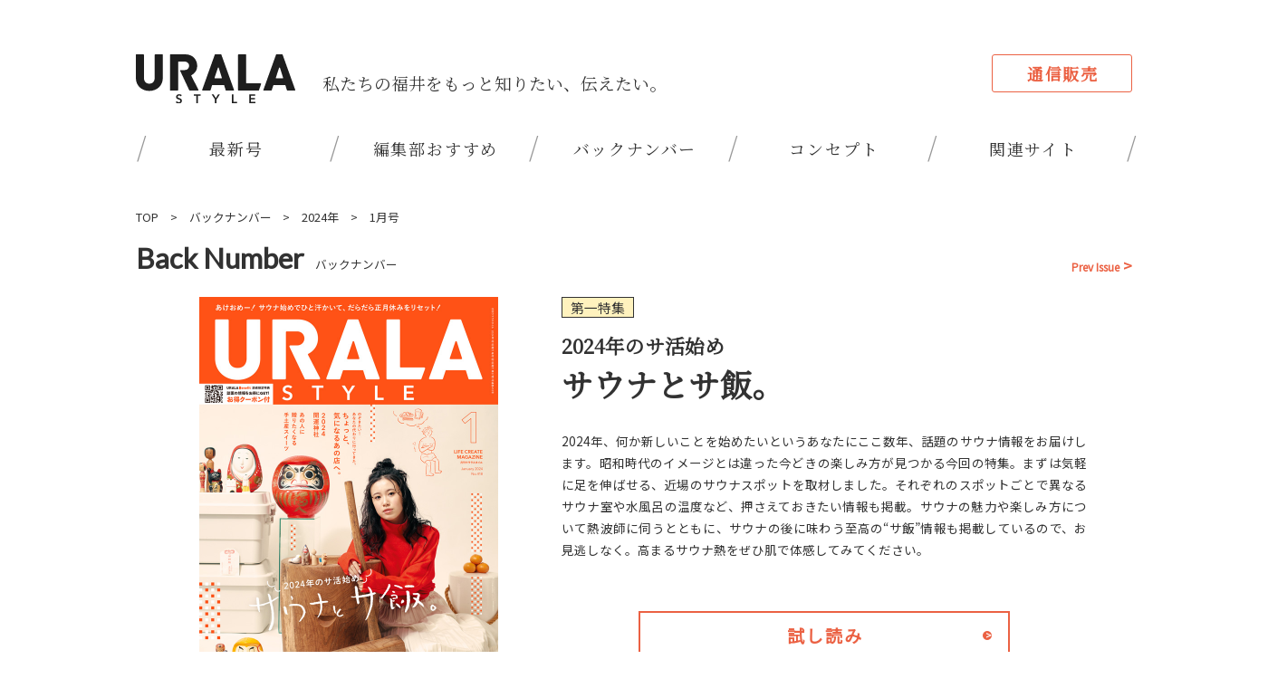

--- FILE ---
content_type: text/html; charset=UTF-8
request_url: https://urala.jp/sp2/backnumber/detail.php?y=2024&n=1
body_size: 13884
content:
<!DOCTYPE html>
<html lang="ja">
<head>
<meta charset="utf-8" />
<meta http-equiv="X-UA-Compatible" content="IE=edge" />
<meta name="format-detection" content="telephone=no" />
<meta name="viewport" content="width=device-width, initial-scale=1" />
<title>月刊ウララ スタイル 2024年1月号　｜　福井県のエリア情報誌「月刊URALA STYLE」</title>
<meta name="description" content="福井のエリア情報誌「月刊ウララ スタイル」2024年1月号" />
<meta name="keywords" content="ウララ,URALA,うらら,月刊,福井県,地域情報,福井市,あわら市,坂井市,鯖江市,越前市,勝山市,大野市,敦賀市,小浜市,永平寺町,池田町,越前町,南越前町,美浜町,若狭町.おおい町,高浜町" />
<meta name="author" content="株式会社ウララコミュニケーションズ" />
<meta name="copyright" content="URALA communications Co.,Ltd." />
<script async src="https://www.googletagmanager.com/gtag/js?id=G-5E0VLLCC5C"></script>
<script src="/library_utf/script/gtag.js" type="text/javascript"></script>
<link rel="dns-prefetch" href="//fonts.googleapis.com" />
<link rel="preconnect" href="https://fonts.gstatic.com/" crossorigin />
<link rel="stylesheet" href="/sp2/css/reset.css" />
<link rel="stylesheet" href="/sp2/css/style_pc.css?250414" />
<link rel="stylesheet" href="/sp2/css/style_sp.css?250414" />
<link rel="stylesheet" href="/sp2/css/print.css" />
<script src="/sp2/js/sp_menu.js"></script>
<link rel="canonical" href="https://urala.jp/sp2/backnumber/detail.php?y=2024&n=1" />
<link rel="icon" href="/sp2/favicon.ico" />
<!-- PWA -->
<link rel="manifest" href="/sp2/lib/manifest.json" />
<script src="/sp2/js/serviceWorkerLoader.js"></script>
<meta name="theme-color" content="#FFF" />
<meta name="apple-mobile-web-app-capable" content="yes" />
<meta name="apple-mobile-web-app-status-bar-style" content="black" />
<meta name="apple-mobile-web-app-title" content="月刊URALA" />
<link rel="apple-touch-icon" href="/sp2/image/icon-48.png" sizes="48x48" />
<link rel="apple-touch-icon" href="/sp2/image/icon-96.png" sizes="96x96" />
<link rel="apple-touch-icon" href="/sp2/image/icon-192.png" sizes="192x192" />
<!-- SNS -->
<meta property="og:site_name" content="月刊ウララ スタイル　-　福井県のエリア情報誌「月刊URALA STYLE」" />
<meta property="og:url" content="https://urala.jp/sp2/backnumber/detail.php?y=2024&n=1" />
<meta property="og:type" content="article" />
<meta property="og:title" content="月刊ウララ スタイル 2024年1月号　｜　福井県のエリア情報誌「月刊URALA STYLE」" />
<meta property="og:description" content="福井のエリア情報誌「月刊ウララ スタイル」2024年1月号" />
<meta property="og:image" content="https://urala.jp/sp2/data/2024/1/main_1.jpg" />
<meta property="fb:app_id" content="583248205791252" />
<meta name="twitter:card" content="summary_large_image" />
<meta name="twitter:site" content="@urala" />
<meta name="twitter:title" content="月刊ウララ スタイル 2024年1月号　｜　福井県のエリア情報誌「月刊URALA STYLE」" />
<meta name="twitter:description" content="福井のエリア情報誌「月刊ウララ スタイル」2024年1月号" />
<meta name="twitter:image" content="https://urala.jp/sp2/data/2024/1/main_1.jpg" />
<!-- JS -->
<link rel="stylesheet" href="/sp2/css/swiper.min.css" />
<script src="/sp2/js/swiper.min.js"></script>
<script src="/sp2/js/swiper_editors.js"></script>
</head>
<body>
	<!-- ヘッダー -->
	<div id="header">
		<h1>
			<a href="https://urala.jp"><img src="/sp2/image/common/logo.svg?221001" alt="URALA STYLE - LIFE CREATE MAGAZINE 月刊ウララ スタイル" class="logo"></a><span class="catchcopy">私たちの福井をもっと知りたい、伝えたい。</span>
		</h1>
		<div id="smartphone_menu" onClick="JavaScript:closeMenu();">
			<a href="/sp2/contact/order.php" class="subscription">通信販売</a>
			<ul class="global_menu">
				<li><a href="/sp2/">最新号</a></li><!--
				--><li><a href="/sp2/editors/">編集部おすすめ</a></li><!--
				--><li><a href="/sp2/backnumber/">バックナンバー</a></li><!--
				--><li><a href="/sp2/concept/">コンセプト</a></li><!--
				--><li><a href="/sp2/link/">関連サイト</a></li>
			</ul>
		</div>
		<a href="" id="smartphone_menu_trigger" onClick="JavaScript:openMenu(); return false;"><span></span><span></span><span></span></a>
	</div>
	<!-- コンテンツ -->
	<div id="contents" class="top">
		<div class="container">
			<div id="navigation"><a href="/sp2/">TOP</a>&gt;<a href="/sp2/backnumber/">バックナンバー</a>&gt;<a href="/sp2/backnumber/?y=2024">2024年</a>&gt;<a href="/sp2/backnumber/detail.php?y=2024&n=1">1月号</a></div>
		</div>
		<div class="container clearfix">
			<div class="heading">
				<h2>Back Number<span class="jp">バックナンバー</span></h2>
				<a href="../backnumber/detail.php?y=2023&n=12" class="link_more">Prev Issue</a><br>
			</div>
			<div class="urala_spec">
				<img src="../data/2024/1/urala.jpg" alt="月刊ウララ STYLE　2024年1月号 表紙"><br>
				月刊ウララ STYLE　2024年1月号<br>
				｜発売日｜2023年12月27日<br>
				｜定　価｜680円<br>
			</div>
			<div class="urala_detail">
				<span class="genre">第一特集</span><br>
				<span class="copy">2024年のサ活始め</span><br>
				<strong class="title">サウナとサ飯。</strong><br>
				2024年、何か新しいことを始めたいというあなたにここ数年、話題のサウナ情報をお届けします。昭和時代のイメージとは違った今どきの楽しみ方が見つかる今回の特集。まずは気軽に足を伸ばせる、近場のサウナスポットを取材しました。それぞれのスポットごとで異なるサウナ室や水風呂の温度など、押さえておきたい情報も掲載。サウナの魅力や楽しみ方について熱波師に伺うとともに、サウナの後に味わう至高の“サ飯”情報も掲載しているので、お見逃しなく。高まるサウナ熱をぜひ肌で体感してみてください。<br>
				<a href="../backnumber/browse.php?y=2024&n=1" class="link_browse">試し読み</a><!--
				--><a href="../contact/order.php?y=2024&n=1" class="link_order">購入</a><br>
			</div>
			<div class="urala_flex">
			<div class="urala_contents">
				<h5>Contents<span class="jp">目次</span></h5>
				<input class="acd-check" id="acd-check" type="checkbox">
				<label class="acd-label" for="acd-check">もっと見る</label>
				<dl>
					<dt>009</dt><dd>今月の月刊キーワード</dd>
					<dt>016</dt><dd><span class="l">Rising Sun</span><br><span class="n">パソコン教室講師　西村英子</span></dd>
					<dt>022</dt><dd><strong><span class="l">2024年のサ活始め</span><br><span class="llll">サウナとサ飯。</span></strong></dd>
					<dt>045</dt><dd><strong>のぞきたい！<br>あなたの代わりに行ってきた。<br><span class="lll">ちょっと、気になるあの店へ。</span></strong></dd>
					<dt>064</dt><dd><strong><span class="n">福井の企業に見る！</span><br><span class="ll">成長企業のメカニズム</span></strong></dd>
					<dt>061</dt><dd><strong><span class="ll">2024開運神社</span></strong></dd>
					<dt>075</dt><dd><strong><span class="ll">あの人に贈りたくなる手土産スイーツ</span></strong></dd>
					<dt>086</dt><dd><span class="l">URAトピ！</span><br><span class="n">
						ART ： 現代芸術教室「アートイズ」主宰 佐貫巧<br>
						SPORTS ： 静岡ブルーレヴズ代表 山谷拓志<br>
						COLUMN ： メトロの灯<br>
						COLUMN ： 今月の一貫<br>
						COLUMN ： まいにちがお弁当日和。<br>
						BOOK ： 今月のイチオシ本<br>
						COLUMN ： 花と暮らそう。<br>
						COLUMN ： MEKIKI<br>
						NEWS ： NEWS BUILDING<br>
						EVENT ： MONTHLY ENTERTAINMENT NEWS<br>
						ESSAY ： パルタージュ 画家が感じたParisとFukui<br>
						COLUMN ： MAGO NOTE<br>
						占い ： ステラ薫子のHOROSCOPE<br>
						COLUMN ： 斜め45度からドロップキック<br>
					</span></dd>
					<dt>102</dt><dd><span class="n">ウララ読者向けの新サービス</span><br><span class="l">「ウララベネフィット」ご利用ガイド</span></dd>
					<dt>110</dt><dd><span class="n">ウララがあなたの転職をお手伝い</span><br><span class="l">福井で転職するなら！ ララワーク</span></dd>
				</dl>			</div>
			<div class="urala_extra">
				<!--
				--><a href="https://urala.jp/gourmet/search/?md=urala&y=2024&n=1" target="gourmet"><img src="../data/2024/1/bn_gourmet.jpg" alt="URALAグルメLIBRARY - 月刊ウララ STYLE　2024年1月号に掲載の飲食店"></a>
				<div class="sub_image"><a href="/sp2/backnumber/browse.php?y=2024&n=1" target="_blank"><img src="../data/2024/1/main_1.jpg" alt="『月刊ウララ STYLE』1月号、12/27発売！ 680円　月刊ウララ STYLE　2024年1月号"></a><a href="/sp2/editors/detail.php?id=20240101" target="_blank"><img src="../data/2024/1/main_2.jpg" alt="【特集】2024年のサ活始め サウナとサ飯。　月刊ウララ STYLE　2024年1月号"></a><a href="/sp2/editors/detail.php?id=20240102" target="_blank"><img src="../data/2024/1/main_3.jpg" alt="【特集】あなたの代わりに行ってきた。 ちょっと、気になるあの店へ。　月刊ウララ STYLE　2024年1月号"></a><a href="/sp2/editors/detail.php?id=20240104" target="_blank"><img src="../data/2024/1/main_4.jpg" alt="【定番】URALA STYLE MONTHLY TOPICS「ＵＲＡトピ！」　月刊ウララ STYLE　2024年1月号"></a></div>
			</div>
			</div>
		</div>
		<div class="editors_choice"><div class="container">
			<div class="heading">
				<h3>Editor's Choice<span class="jp">編集部おすすめ</span></h3>
				<a href="/sp2/editors/" class="link_more">View More</a>
			</div>
			<div id="editors_list" class="swiper-container">
				<ul class="swiper-wrapper clearfix">
					<li>該当する記事はありません。</li>
				</ul>
			</div>
			<div class="swiper-button-prev"></div>
			<div class="swiper-button-next"></div>
		</div></div>
	</div>
	<!-- フッター -->
	<div id="footer">
		<div id="global_link">
			<h4>関連サイト</h4><!--
			--><a href="https://urala.today" target="hibi" class="x2width"><img src="/sp2/image/banner/hibi.png" alt="福井の旬なニュースを毎日配信！『日々URALA』"></a><!--
			--><a href="https://urala.jp/gourmet/" target="gourmet"><img src="/sp2/image/banner/gourmet.jpg" alt="ウララ掲載の飲食店検索『ふくいグルメLIBRARY』"></a><!--
			--><a href="https://urala.jp/kirei/" target="kirei"><img src="/sp2/image/banner/kirei.png" alt="福井のサロンおススメの美容メニューを紹介『ふくい 美ゴコロSTYLE』"></a><!--
			--><a href="https://lalawork.jp" target="lalawork"><img src="/sp2/image/banner/lalawork.png" alt="スキルを活かす、福井の求人総合サービス『LalaWork』"></a><!--
		--></div>
		<div id="global_sitemap">
			<ul><!--
				--><li><h5>月刊URALA STYLE</h5></li><!--
				--><li><a href="/sp2/">最新号紹介</a></li><!--
				--><li><a href="/sp2/backnumber/">バックナンバー</a>　<a href="/sp2/search.php">検索</a></li><!--
				--><li><a href="/sp2/contact/order.php">通信販売</a><!--
				--><li><a href="/sp2/contact/model.php">モデル募集</a></li><!--
				--><li><a href="https://urala-benefit.jp" target="benefit">特典クーポン</a></li><!--
			--></ul>
			<ul><!--
				--><li><h5>関連サイト</h5></li><!--
				--><li><a style="pointer-events:none;">　</a></li><!--
				--><li><a href="https://urala.today" target="hibi">日々URALA</a></li><!--
				--><li><a href="https://urala.jp/gourmet/" target="gourmet">ふくいグルメLIBRARY</a></li><!--
				--><li><a href="https://www.fukuinoie.com" target="house">ふくいの家</a></li><!--
				--><li><a href="https://beauty.urala.jp" target="kirei">美ゴコロなび</a></li><!--
				--><li><a href="https://lalawork.jp" target="lalawork">福井の求人 LalaWork</a></li><!--
				--><li><a href="https://lalawork.jp/column/fun2025/" target="fun">就活応援 fun!</a></li><!--
				--><li><a href="https://urala.jp/gourmet/special/2507/" target="ekimae">福井駅周辺グルメガイド</a></li><!--
				--><li><a style="pointer-events:none;">　</a></li><!--
			--></ul>
			<ul><!--
				--><li><h5>INFORMATION</h5></li><!--
				--><li><a href="/sp2/info/company.php">発行会社</a></li><!--
				--><li><a href="/sp2/info/terms.php">利用規約</a></li><!--
				--><li><a href="https://urala-design.jp/privacy/" target="urala-design">プライバシーポリシー</a></li><!--
				--><li><a href="/sp2/contact/">お問い合わせ</a></li><!--
				--><li><a href="/sp2/contact/mediasheet.pdf" target="pdf">媒体資料 [PDF]</a></li><!--
			--></ul>
		</div>
		<div id="global_sns">
			<a href="https://twitter.com/URALA" target="twitter"><img src="/sp2/image/common/link_twitter.png" alt="月刊ウララ Twitter"></a><!--
			--><a href="https://www.instagram.com/urala_fukui/" target="instagram"><img src="/sp2/image/common/link_instagram.png" alt="月刊URALA／日々URALA Instagram"></a><!--
			--><a href="https://www.facebook.com/urala.fukui" target="facebook"><img src="/sp2/image/common/link_facebook.png" alt="(株)ウララコミュニケーションズ Facebookページ"></a>
		</div>
		<div id="global_copyright">
			Copyright © 2026 <a href="https://www.urala.co.jp" target="uralacom">URALA communications Co.,Ltd.</a> All rights reserved.<br>
		</div>
	</div>

<script src="/library_utf/script/ga.js"></script>
<script src="/library_utf/script/enrich.js"></script>
</body>
</html>


--- FILE ---
content_type: text/css
request_url: https://urala.jp/sp2/css/style_pc.css?250414
body_size: 43739
content:
@charset "utf-8";
@import url('https://fonts.googleapis.com/css?family=Lato|Noto+Sans+JP|Noto+Serif+JP&display=swap');

/* PC �T�C�g��b ==================================================================================================== */

html{ 
	font-size: 1px;	/* for using REM units */
}
body {
	min-width: 1400px;
	font-family: "Noto Sans JP", sans-serif;
	font-size: 15rem;
	color: #323232;
}
#header {
	width: 1100px;
	padding: 60px 150px 0 150px;
	margin: 0 auto;
	background: #FFF;
	position: relative;
}
#contents {
	width: 100%;
	padding: 0;
	margin: 0 auto;
	background: #FFF;
	position: relative;
}
#footer {
	width: 1100px;
	padding: 50px 150px;
	margin: 0 auto;
	background: #FFF;
	position: relative;
}
.container {
	width: 1100px;
	padding: 0 150px;
	margin: 0 auto;
	position: relative;
}


/* ���ʂ����炢 */

a {
	text-decoration: none;
}
a:hover,
a:active {
	transition: 0.33s;
	opacity: 0.66;
}

b {
	font-weight: bold;
}

div#navigation {
	font-size: 0.85em;
	line-height: 1.5em;
	margin-bottom: 0.6em;
}
div#navigation a {
	color: #323232;
	margin: 0 1em;
}
div#navigation a:first-child {
	margin-left: 0;
}
div#navigation a:hover {
	text-decoration: underline;
}

div#error {
	width: 100%;
	text-align: center;
	padding: 2.5em 0 5.5em 0;
}

div.heading {
	display: block;
	width: 100%;
	margin: 1.4em 0 1.8em 0;
	position: relative;
	clear: both;
}
h2,
h3 {
	font-family: 'Lato', sans-serif;
	font-size: 2.1em;
	font-weight: bold;
	display: inline-block;
}
h2 span.jp,
h3 span.jp {
	font-family: "Noto Sans JP", sans-serif;
	font-size: 0.4em;
	margin-left: 1em;
}
h3 {
	font-size: 2em;
}
a.link_more {
	color: #EB6143;
	font-size: 0.8em;
	font-weight: bold;
	position: absolute;
	right:0;
	bottom:0;
	padding-right: 1.2em;
}
a.link_more::after {
	content: '>';
	font-size: 1.4em;
	line-height: 0.5em;
	position: absolute;
	right: 0;
}
a.telephone {
	pointer-events: none;
}
br.no-pc {
	display: none;
}
br.no-sp {
	display: inline;
}


/* �J���[ */
.orange { color: #EB6143; }
.lightglay { color: #C8C8C8; }
.glay { color: #646464; }
.black { color: #323232; }
.jet { color: #000000; }
/* �t�H���g */
.small { font-size: 0.8em; }
.big { font-size: 1.25em; }
.serif { font-family: 'Noto Serif JP', serif; }
.sans-serif { font-family: "Noto Sans JP", sans-serif; }
.alphabet { font-family: 'Lato', sans-serif; }



/* ���ʃw�b�_�[�E�t�b�^�[ ==================================================================================================== */


/* �w�b�_�[ */

#header {
	font-family: 'Noto Serif JP', serif;
}
#header h1 {
	font-size: 1.25em;
	width: 80%;
	float: left;
}
#header h1 a:hover {
	opacity: 1.0;
}
#header h1 img.logo {
	width: 176px;
	height: auto;
	vertical-align: baseline;
}
#header h1 span.catchcopy {
	position: relative;
	left: 30px;
	bottom: 14px;
}

#header a.subscription {
	color: #EB6143;
	background: #FFF;
	font-size: 1.2em;
	font-weight: bold;
	letter-spacing: 0.1em;
	text-indent: 0.1em;
	padding: 0.6em 2em;
	border: solid 1px #EB6143;
	border-radius: 3px;
	float: right;
}

#header ul.global_menu {
	clear: both;
	padding: 34px 0 50px 0;
	text-align:center;
}
#header ul.global_menu li {
	display: inline-block;
	width: 18%;
	margin: 0 1%;
	position: relative;
}
#header ul.global_menu li::after,
#header ul.global_menu li:first-child::before {
	content: '/';
	font-size: 2em;
	position: absolute;
	top: -0.1em;
	opacity: 0.5;
}
#header ul.global_menu li::after {
	right: -16px;
}
#header ul.global_menu li:first-child::before {
	left: -10px;
}
#header ul.global_menu li a {
	display: inline-block;
	font-size: 1.2em;
	line-height: 30px;
	letter-spacing: 0.1em;
	text-indent: 0.1em;
	color: #323232;
	width: 100%;
	text-align: center;
	white-space: nowrap;
	overflow: hidden;
	/* background: rgba(0,0,0,0.2); */
}

#header #smartphone_menu_trigger {
	display: none;
}


/* �t�b�^�[ */

#footer div#global_link {
	border-top: solid 1px #C8C8C8;
	border-bottom: solid 1px #C8C8C8;
	text-align: center;
	padding: 48px 0;
	margin-top: 10px;
	position: relative;
}
#footer div#global_link h4 {
	display: inline-block;
	font-size: 1.2em;
	background: #FFF;
	padding-right: 1.6em;
	position: absolute;
	top: -10px;
	left: 0;
}
#footer div#global_link a {
	display: inline-block;
	border: solid 1px #C8C8C8;
	margin: 10px 20px;
	margin-left: 0;
}
#footer div#global_link a:nth-child(3n+1),
#footer div#global_link a:last-child {
	margin-right: 0;
}

#footer div#global_sitemap {
	margin: 50px 0;
	float: left;
	width: 90%;
}
#footer div#global_sitemap ul {
	display: inline-block;
	width: 208px;
	margin-left: 18px;
}
#footer div#global_sitemap ul:nth-child(2) {
	width: 416px;
}
#footer div#global_sitemap ul li {
	display: inline-block;
	width: 208px;
}
#footer div#global_sitemap ul li h5 {
	font-family: 'Lato', sans-serif;
	font-weight: bold;
	font-size: 0.9em;
	line-height: 1.8em;
	position: relative;
}
#footer div#global_sitemap ul li h5::before {
	content: '>';
	color: #EB6143;
	font-size: 1.8em;
	position: absolute;
	left: -0.8em;
}
#footer div#global_sitemap ul li a {
	/* display: block; */
	color: #323232;
	font-size: 0.8em;
	line-height: 2.1em;
}
#footer div#global_sitemap ul li a:hover {
	text-decoration: underline;
}

#footer div#global_sns {
	margin: 50px 0;
	text-align: right;
	float: right;
	width: 10%;
}
#footer div#global_sns a {
	display: inline-block;
	margin: 4px 6px;
}
#footer div#global_sns a img {
	height: 20px;
	width: auto;
}

#footer div#global_copyright {
	clear: both;
	margin: 1em 0;
	text-align: right;
	font-size: 0.7em;
}
#footer div#global_copyright a {
	color: #323232;
}
#footer div#global_copyright a:hover {
	text-decoration: underline;
}



/* �g�b�v�y�[�W�A�o�b�N�i���o�[ �ڍ׃y�[�W==================================================================================================== */


/* ���C���C���[�W */

div.top img.main {
	width: 1100px;
	height: 450px;
}


/* Latest Issue �ŐV�� */
/* ���o�b�N�i���o�[�ڍ׃y�[�W�ɂ��e���idiv.top,div_backnumber�͂��Ȃ��j */

div.urala_spec,
div.urala_extra{
	float: left;
	width :330px;
	margin-left: 70px;
	margin-right: 70px;
	padding-bottom: 50px;
	position: relative;
}
div.urala_detail,
div.urala_contents {
	float: right;
	width: 580px;
	margin-right: 50px;
	padding-bottom: 50px;
	position: relative;
}
div.urala_contents {
	clear: both;
}
/* flex */
div.urala_flex {
	display: flex;
	flex-direction: row-reverse;
	clear: both;
}

div.urala_spec {
	font-size: 0.9em;
	line-height: 1.9em;
}
div.urala_spec img {
	width: 330px;
	height: 440px;
	margin-bottom: 1.5em;
}

div.urala_detail {
	font-size: 0.9em;
	line-height: 1.8em;
	text-align: justify;
	text-justify: inter-ideograph;
}
div.urala_detail span.genre {
	display: inline-block;
	font-size: 1.1em;
	padding: 0.25em 0.6em;
	background: #FFF2BE;
	border: solid 1px #323232;
	margin-bottom: 1em;
}
div.urala_detail span.copy {
	font-family: 'Noto Serif JP', serif;
	font-weight: bold;
	font-size: 1.6em;
	line-height: 1.5em;
}
div.urala_detail strong.title {
	font-family: 'Noto Serif JP', serif;
	font-weight: bold;
	font-size: 2.6em;
	line-height: 1.5em;
	display: inline-block;
	margin-bottom: 0.7em;
}
div.urala_detail a.link_browse,
div.urala_detail a.link_order {
	display: block;
	width: 70%;
	line-height: 50px;
	border: solid 2px #EB6143;
	text-align: center;
	font-weight: bold;
	font-size: 1.4em;
	margin: 14px auto 0 auto;
	position: relative;
}
div.urala_detail a.link_browse {
	background: #FFF;
	color: #EB6143;
	letter-spacing: 0.1em;
	text-indent: 0.1em;
	margin-top: 3em;
}
div.urala_detail a.link_order {
	background: #EB6143;
	color: #FFF;
	letter-spacing: 1.2em;
	text-indent: 1.2em;
}
div.urala_detail a.link_browse::before,
div.urala_detail a.link_order::before {
	content: ">";
	font-size: 10px;
	line-height: 10px;
	color: #000;
	display: block;
	width: 10px;
	height: 10px;
	border-radius: 100%;
	background: #000;
	position: absolute;
	right: 18px;
	top: 20px;
	text-indent: 2px;
	letter-spacing: 0;
}
div.urala_detail a.link_browse::before {
	color: #FFF;
	background: #EB6143;
}
div.urala_detail a.link_order::before {
	color: #EB6143;
	background: #FFF;
}

div.urala_contents {
	border-top: solid 1px #C8C8C8;
}
div.urala_contents h5 {
	font-family: 'Lato', sans-serif;
	font-size: 1.1em;
	font-weight: bold;
	background: #FFF;
	position: absolute;
	top: -10px;
	padding-right: 2em;
}
div.urala_contents h5 span.jp {
	font-family: "Noto Sans JP", sans-serif;
	font-size: 0.7em;
	margin-left: 0.7em;
}
div.urala_contents input.acd-check,
div.urala_contents label.acd-label {
	display: none;
}
div.urala_contents dl {
	margin-top: 2em;
}
div.urala_contents dt {
	font-family: "Noto Sans JP", sans-serif;
	font-size: 0.8em;
	line-height: 2.4em;
	float: left;
	width: 44px;
	clear: both;
}
div.urala_contents dd {
	font-family: 'Noto Serif JP', serif;
	font-weight: bold;
	line-height: 1.5em;
	margin-left: 44px;
	margin-bottom: 0.55em;
}
div.urala_contents dd span.l {
	font-weight: bold;
	font-size: 1.3em;
	line-height: 1.5em;
}
div.urala_contents dd span.ll {
	font-weight: bold;
	font-size: 1.8em;
	line-height: 1.45em;
}
div.urala_contents dd span.lll {
	font-weight: bold;
	font-size: 2.3em;
	line-height: 1.4em;
}
div.urala_contents dd span.llll {
	font-weight: bold;
	font-size: 2.8em;
	line-height: 1.35em;
}
div.urala_contents dd span.n {
	font-weight: normal;
	line-height: inherit;
}
div.urala_contents dd strong {
	font-weight: inherit;
	line-height: inherit;
	display: inline-block;
	margin: 0.2em 0;
}

div.urala_extra {
	min-height: 700px;
}
div.urala_extra a {
	display: inline-block;
	margin-bottom: 2.6em;
}
div.urala_extra div.next_issue {
	width: 88%;
	padding: 6%;
	padding-top: 2%;
	border: solid 1px #C8C8C8;
	position: absolute;
	bottom: 0;
	left: 0;
	font-size: 0.8em;
	line-height: 1.5em;
	bottom: 60px;		/* flex */
}
div.urala_extra div.next_issue h5 {
	font-family: 'Lato', sans-serif;
	font-size: 1.4em;
	font-weight: bold;
	background: #FFF;
	position: absolute;
	top: -10px;
	padding-right: 0.8em;
	padding-bottom: 0.6em;
	padding-left: 2%;
	margin-left: -8%;
}
div.urala_extra div.next_issue h5 span.jp {
	font-family: "Noto Sans JP", sans-serif;
	font-size: 0.7em;
	margin-left: 0.7em;
}
div.urala_extra div.next_issue span.genre {
	display: inline-block;
	min-width: 54px;
	padding: 4px 6px;
	font-size: 1em;
	color: #FFF;
	background: #323232;
	text-align: center;
	margin-top: 1.4em;
	margin-bottom: 0.6em;
}
div.urala_extra div.next_issue span.copy {
	font-size: 16px;
	font-weight: bold;
	line-height: 1.5em;
}
div.urala_extra div.next_issue span.title {
	font-size: 26px;
	font-weight: bold;
	line-height: 1.3em;
}
div.urala_extra div.next_issue span.note {
	font-size: 0.8em;
}
/* ���C���摜 �T�u�\�� */
div.urala_extra div.sub_image {
	width: 264px;
	position: absolute;
	bottom: 0;
	left: 0;
	text-align: right;
	bottom: 60px;		/* flex */
}
div.urala_extra div.sub_image a {
	width: 80%;
	margin-bottom: 1em;
	position: relative;
}
div.urala_extra div.sub_image a:last-child {
	margin-bottom: 0;
}
div.urala_extra div.sub_image a img {
	width: 100%;
	opacity: 0.9;
	/* order-radius: 0.5em 0 0 0.5em; */
}
div.urala_extra div.sub_image a:before,
div.urala_extra div.sub_image a:after {
	content: "";
	display: block;
	height: 0;
	position: absolute;
	left: 0;
	top: 0;
	border-bottom: solid 1em #FFFCF3;
	border-left: solid 1em transparent;
	box-shadow: 0.1em 0.1em 0.1em rgba(0,0,0,0.1);
	z-index: 1;
}
div.urala_extra div.sub_image a:before {
	top: -1px;
	left: -1px;
	border-bottom: solid 1.1em #C8C8C8;
	border-left: solid 1.1em #FFF;
	box-shadow: none;
}


/* Editor's Choice �ҏW���������� */
/* ���o�b�N�i���o�[�y�[�W�i�ڍׁE�����ǂ݁E�J�o�[�X�g�[���[�j�ɂ��e�� */

div.editors_choice {
	background: #FFFCF3;
	padding: 60px 0;
	padding-top: 40px;
}
div#editors_list ul {
	width: 1100px;
	margin-top: 10px;
	/* overflow: hidden; *//* for Swiper */
	clear: both;
}
div#editors_list ul li {
	float: left;
	width: 262px;
	margin-right: 17px;
	text-align: justify;
	text-justify: inter-ideograph;
}
div#editors_list ul li:nth-child(4n) {
	/* margin-right: 0; *//* for Swiper */
}
div#editors_list ul li a {
	display: block;
	background: #FFF;
	border: solid 1px #C8C8C8;
	position: relative;
}
div#editors_list ul li img {
	width: 260px;
	height: 180px;
}
div#editors_list ul li div {
	padding: 1em;
	font-size: 0.9em;
	color: #323232;
	line-height: 1.5em;
	display: -webkit-box;
	-webkit-line-clamp: 3.0;
	-webkit-box-orient: vertical;
	overflow: hidden;
}
div#editors_list ul li span.category {
	display: inline-block;
	width: 66px;
	padding: 0.4em 0;
	font-size: 0.8em;
	text-align: center;
	white-space: nowrap;
	overflow: hidden;
	background: #C8C8C8;
	margin-bottom: 0.5em;
	vertical-align: top;
}
div#editors_list ul li span.date {
	font-size: 0.8em;
	margin-left: 1em;
}
div#editors_list ul li span.copy {
	position: absolute;
	top: 140px;
	left: 0;
	width: 100%;
	text-align: center;
	line-height: 1.5em;
	font-weight: bold;
	font-size: 1.2em;
	text-shadow: 0 0 0.2em #FFF, 0 0 1em #FFF;
	color: #000;
	opacity: 0;
}
div#editors_list ul li:hover span.copy {
	top: 80px;
	opacity: 1;
	transition: 0.3s;
}


/* ���m�点 */

div.top div.news {
	float: left;
	width: 610px;
	/* max-height: 410px; overflow: auto; */
	margin: 60px 0;
	border-top: solid 1px #C8C8C8;
	border-bottom: solid 1px #C8C8C8;
	padding: 40px 0 40px 50px;
	position: relative;
}
div.top div.news h4 {
	display: inline-block;
	font-size: 1.2em;
	background: #FFF;
	padding-right: 1.6em;
	position: absolute;
	top: -10px;
	left: 0;
	z-index: 10;
}
div.top div.news a.link_more {
	top: -0.5em;
	background: #FFF;
	padding-left: 1em;
	height: 1em;
}
div.top div.news a.link_more:hover {
	opacity: 1;
}
div.top div.news ul {
	max-height: 25em;
	/* max-height: 35em; */
	overflow: auto;
}
div.top div.news ul li {
	border-bottom: dashed 1px #C8C8C8;
	padding-left: 3em;
	padding-bottom: 16px;
	margin-bottom: 16px;
	font-size: 0.8em;
	line-height: 1.5em;
	text-align: justify;
	text-justify: inter-ideograph;
	position: relative;
}
div.top div.news ul li:last-child {
	border-bottom: none;
	padding-bottom: 0;
	margin-bottom: 0;
}
div.top div.news ul li::before {
	content: "";
	display: block;
	width: 10px;
	height: 10px;
	border-radius: 100%;
	background: #323232;
	position: absolute;
	top: 0.7em;
	left: 0.2em;
}
div.top div.news ul li strong.title {
	font-weight: bold;
	font-size: 1.5em;
	line-height: 1.5em;
	margin-bottom: 0.2em;
	display: inline-block;
}
div.top div.news ul li span.date {
	font-size: 0.9em;
	display: inline-block;
	margin-left: 1em;
	margin-bottom: 1.5em;
}

div.top div.sns {
	float: right;
	width: 400px;
	margin: 60px 0;
	text-align: right;
}
div.top div.sns div.twitter {
	border: solid 1px #DDD;
	border-radius: 6px;
	box-sizing: border-box;
	padding: 3px;
	padding-top: 1px;
}
div.top div.sns > a {
	display: inline-block;
	margin-top: 1.2em;
	margin-left: 0.8em;
	color: #323232;
	border: solid 1px #DDD;
	border-radius: 6px;
	box-sizing: border-box;
	font-size: 0.8em;
	padding: 0.4em 0;
	text-align: center;
	width: 48%;
	margin-right: 4%;
	margin-left: 0;
	color: #3B579D;	/* Facebook (old) */
	color: #1877F2;	/* Facebook */
	transition: 0;
}
div.top div.sns > a:last-child {
	margin-right: 0;
	color: #CF2E92;	/* Instagram */
}
div.top div.sns > a img {
	height: 20px;
	width: auto;
	margin-right:0.5em;
}
div.top div.sns > a:hover {
	background: rgba(24,119,242,0.1);
	opacity: 1;
}
div.top div.sns > a:last-child:hover {
	background: rgba(207,46,146,0.1);
	opacity: 1;
}



/* Back Number �ߋ��̍� */

div.top div.back_number {
	background: #F5F5F5;
	padding: 60px 0;
	padding-top: 40px;
}
div.top div.back_number ul {
	width: 100%;
	margin-top: 20px;
	overflow: hidden;
	clear: both;
}
div.top div.back_number ul li {
	float: left;
	width: 188px;
	margin-right: 40px;
}
div.top div.back_number ul li:last-child {
	margin-right: 0;
}
div.top div.back_number ul li a {
	display: block;
}
div.top div.back_number ul li a div {
	color: #323232;
	font-size: 0.9em;
	line-height: 1.8em;
}
div.top div.back_number ul li img {
	width: 188px;
	heigh: 251px;
}
div.top div.back_number ul li span.title {
	font-size: 1.25em;
	font-weight: bold;
	line-height: 1.6em;
	display: inline-block;
	margin: 2em 0 0.8em 0;
	position: relative;
}
div.top div.back_number ul li span.title::before {
	content: ">";
	display: block;
	width: 12px;
	height: 12px;
	border-radius: 100%;
	background: #EB6143;
	color: #FFF;
	font-size: 11px;
	line-height: 12px;
	text-align: center;
	text-indent: 2px;
	position: absolute;
	top: -2em;
	left: 88px;
}
div.top div.back_number ul li span.info {
	font-size: 0.9em;
	line-height: 1.8em;
	display: inline-block;
	margin-top: 1em;
}


/* PC�Ń��C�A�E�g�`�F�b�N �������� */
/*
body {
	background: url('../image/sample/top.png') top center no-repeat;
}
#header, #contents, #footer {
	opacity: 0.6;
}
#contents {
	height:3764px; background:#888;
}
*/
/* border:solid 1px #000; box-sizing:border-box; */
/* PC�Ń��C�A�E�g�`�F�b�N �����܂� */



/* �o�b�N�i���o�[ �ꗗ�y�[�W ==================================================================================================== */

div.backnumber div.index,
div.editors div.index,
div.news div.index {
/*
	padding: 60px 0;
	padding-top: 40px;
*/
}
div.backnumber div.index div.year,
div.editors div.index div.year,
div.news div.index div.year {
	margin-bottom: 2.5em;
	position: relative;
}
div.backnumber div.index div.year span,
div.editors div.index div.year span,
div.news div.index div.year span {
	color: #323232;
	font-family: 'Lato', sans-serif;
	font-size: 2.5em;
	font-weight: bold;
	display: inline-block;
	padding-right: 0.8em;
	background: #FFF;
	position: relative;
	z-index: 2;
}
div.backnumber div.index div.year::before,
div.editors div.index div.year::before,
div.news div.index div.year::before {
	content: "";
	display: block;
	width:100%;
	border-bottom: solid 1px #C6C6C6;
	position: absolute;
	bottom: 1px;
	left: 0;
	z-index: 1;
}
div.backnumber div.index ul {
	width: 100%;
	display: flex;
	flex-wrap: wrap;
}
div.backnumber div.index ul li {
	vertical-align: top;
	width: 188px;
	margin-right: 40px;
	margin-bottom: 4em;
}
div.backnumber div.index ul li:nth-child(5n) {
	margin-right: 0;
}
div.backnumber div.index ul li a {
	display: block;
}
div.backnumber div.index ul li a div {
	color: #323232;
	font-size: 0.9em;
	line-height: 1.8em;
}
div.backnumber div.index ul li img {
	width: 188px;
	height: 251px;
	margin-top: -1em;	/* li��a�̊Ԃ̌����s���̏�]�������� */
}
div.backnumber div.index ul li strong.title {
	font-family: 'Noto Serif JP', serif;
	font-size: 1.25em;
	font-weight: bold;
	line-height: 1.6em;
	display: inline-block;
	margin: 2em 0 0.8em 0;
	position: relative;
}
div.backnumber div.index ul li span.title::before {
	content: ">";
	display: block;
	width: 12px;
	height: 12px;
	border-radius: 100%;
	background: #EB6143;
	color: #FFF;
	font-size: 11px;
	line-height: 12px;
	text-align: center;
	text-indent: 2px;
	position: absolute;
	top: -2em;
	left: 88px;
}
div.backnumber div.index ul li span.info {
	font-size: 0.9em;
	line-height: 1.8em;
	display: inline-block;
	margin-top: 1em;
}
div.backnumber div.index ul li.blank {
	padding-bottom: 251px;
}
div.backnumber div.index ul li.next {
	/* margin-right: 40px; */ 	/* 5�Ԗڎ��J���邽�� */
}
div.backnumber div.index ul li.next a,
div.backnumber div.index ul li.search a,
div.backnumber div.index ul li.prev a {
	display: block;
	color: #323232;
	font-family: 'Lato', sans-serif;
	font-size: 1.8em;
	font-weight: bold;
	text-align: center;
	width: 188px;
	line-height: 188px;
	padding-bottom: 63px;
	margin-bottom: 8em;
	margin-bottom: 1em;
	background-image: linear-gradient( -45deg, #FFF 24%, #C8C8C8 24%, #C8C8C8 26%, #FFF 26%, #FFF 74%, #C8C8C8 74%, #C8C8C8 76%, #FFF 76% );
	background-size: 10px 10px;
	position: relative;
}
div.backnumber div.index ul li.search a {
	font-size: 2.4em;
	line-height: 235px;
	padding-bottom: 16px;
}
div.backnumber div.index ul li.search {
}
div.backnumber div.index ul li.next a::before,
div.backnumber div.index ul li.prev a::before {
	content: "";
	display: block;
	width: 40%;
	border-bottom: solid 1px #646464;
	position: absolute;
	top: 60%;
	left: 30%;
}
div.backnumber div.index ul li.next a::after,
div.backnumber div.index ul li.prev a::after {
	content: "";
	display: block;
	width: 15%;
	border-bottom: solid 1px #646464;
	position: absolute;
	top: 56%;
}
div.backnumber div.index ul li.next a::after {
	-webkit-transform: rotate(-45deg);
	transform: rotate(-45deg);
	left: 28%;
}
div.backnumber div.index ul li.prev a::after {
	-webkit-transform: rotate(45deg);
	transform: rotate(45deg);
	left: 58%;
}



/* �o�b�N�i���o�[ �����ǂ݃y�[�W ==================================================================================================== */

div.backnumber div.browse {
	padding: 0;
}
div.backnumber div.browse div.picture_h,
div.backnumber div.browse div.picture_v {
	width: 962px;
	margin: 0 auto;
	text-align: center;
	margin-bottom: 2.5em;
}
div.backnumber div.browse div.picture_h a,
div.backnumber div.browse div.picture_v a {
	pointer-events: none;
}
div.backnumber div.browse div.picture_h img {
	width: 100%;
	height: auto;
	max-width: 960px;
	border: solid 1px #C8C8C8;
	/* box-sizing: border-box; *//* ,max962px */
}
div.backnumber div.browse div.picture_v img {
	width: auto;
	height: 100%;
	max-height: 960px;
	border: solid 1px #C8C8C8;
	/* box-sizing: border-box; *//* max962px */
}
div.backnumber div.browse div.text {
	width: 720px;
	margin: 0 auto;
	line-height: 2em;
	margin-top: 3.5em;
	margin-bottom: 5.5em;
	text-align: justify;
	text-justify: inter-ideograph;
}
div.backnumber div.browse div.text strong {
	display: block;
	font-family: 'Noto Serif JP', serif;
	font-weight: bold;
	font-size: 1.5em;
	line-height: 1.5em;
	margin-bottom: 1em;
}

/* �����E�����i���j */
/* �������ǂ݁E�J�o�[�X�g�[���[�E�G�f�B�^�[�Y�y�[�W�ɂ��e�� */
div.urala_box {
	line-height: 1.5em;
	border: solid 1px #C8C8C8;
	padding: 2.5em;
	margin-bottom: 4.5em;
}
div.urala_box div.title {
	float: right;
	width: 75%;
	font-size: 1.4em;
	font-weight: bold;
	line-height: 1.5em;
	margin-bottom: 1em;
	clear: right;
}
div.urala_box div.title br {
	display: none;
}
div.urala_box div.image {
	float: left;
	width: 25%;
}
div.urala_box div.spec {
	float: left;
	width: 30%;
	font-size: 0.9em;
	line-height: 1.9em;
}
div.urala_box div.spec a.link_browse,
div.urala_box div.spec a.link_order {
	display: block;
	width: 80%;
	line-height: 32px;
	border: solid 2px #EB6143;
	text-align: center;
	font-weight: bold;
	font-size: 1em;
	margin: 0.8em auto 0 0;
	letter-spacing: 1.2em;
	text-indent: 1.2em;
	position: relative;
}
div.urala_box div.spec a.link_browse {
	background: #FFF;
	color: #EB6143;
	margin-top: 1.5em;
}
div.urala_box div.spec a.link_order {
	background: #EB6143;
	color: #FFF;
}
div.urala_box div.spec a.link_browse::before,
div.urala_box div.spec a.link_order::before {
	content: ">";
	font-size: 10px;
	line-height: 10px;
	color: #000;
	display: block;
	width: 10px;
	height: 10px;
	border-radius: 100%;
	background: #000;
	position: absolute;
	right: 18px;
	top: 11px;
	text-indent: 2px;
	letter-spacing: 0;
}
div.urala_box div.spec a.link_browse::before {
	color: #FFF;
	background: #EB6143;
}
div.urala_box div.spec a.link_order::before {
	color: #EB6143;
	background: #FFF;
}
div.urala_box div.contents {
	float: left;
	width: 45%;
	line-height: 1.5em;
	font-family: 'Noto Serif JP', serif;
}
div.urala_box div.contents span.genre {
	display: inline-block;
	min-width: 54px;
	padding: 4px 6px;
	font-family: "Noto Sans JP", sans-serif;
	font-size: 0.8em;
	background: #FFF2BE;
	border: solid 1px #323232;
	text-align: center;
	margin-top: 1.4em;
	margin-bottom: 0.6em;
}
div.urala_box div.contents span.genre:first-child {
	margin-top: 0;
}
div.urala_box div.contents span.copy {
	font-size: 1em;
	font-weight: bold;
	line-height: 1.5em;
}
div.urala_box div.contents strong.title {
	font-size: 1.7em;
	font-weight: bold;
	line-height: 1.3em;
}



/* �o�b�N�i���o�[ �\�����f���ʐ^�W�y�[�W ==================================================================================================== */
/*
div.backnumber div.cover {
	padding-bottom: 5.5em;
	text-align: center;
}
div.backnumber div.cover strong.title {
	display: inline-block;
	font-family: 'Noto Serif JP', serif;
	font-size: 2em;
	font-weight: bold;
	line-height: 1.5em;
}
div.backnumber div.cover span.spot {
	display: block;
	font-family: 'Noto Serif JP', serif;
	font-size: 1.4em;
	font-weight: bold;
	line-height: 1.5em;
	padding: 0.5em 0 1em 0;
}
div.backnumber div.cover div.comment {
	width: 720px;
	margin: 0 auto;
	line-height: 2em;
	margin-bottom: 1.5em;
	text-align: justify;
	text-justify: inter-ideograph;
}
div.backnumber div.cover div.information {
	width: 720px;
	margin: 0 auto;
	line-height: 2em;
	margin-bottom: 4em;
	text-align: justify;
	text-justify: inter-ideograph;
}
div.backnumber div.cover div.picture {
	text-align: center;
}
div.backnumber div.cover div.picture img {
	width: auto;
	height: auto;
	max-width: 720px;
	max-width: 960px;
	max-height: 720px;
	max-height: 960px;
	border: solid 1px #C8C8C8;
		box-sizing: border-box; max962px
	margin-bottom: 3.5em;
}
div.backnumber div.cover div.picture img:last-of-type {
	margin-bottom: 0;
}
*/
div.backnumber div#cover_girl {
	width: 720px;
	margin: 0 auto;
	padding-bottom: 5.5em;
}
div.backnumber div#cover_girl div.picture img {
	width: 100%;
	height: auto;
	margin-bottom: 4em;
}
div.backnumber div#cover_girl div.picture span.comment {
	line-height: 2em;
	text-align: justify;
	text-justify: inter-ideograph;
	display: inline-block;
	margin-bottom: 2em;
}
div.backnumber div#cover_girl div.picture div.spec {
	display: block;
	font-size: 0.8em;
	line-height: 2em;
	padding-bottom: 6em;
}
div.backnumber div#cover_girl div.information {
	display: block;
	font-size: 0.8em;
	line-height: 2em;
	padding: 1.2em 0 6em 0;
	border-top: solid 1px #C8C8C8;
}
div.backnumber div#cover_girl div.information a {
	color: #323232;
}
div.backnumber div#cover_girl div.information a:hover {
	text-decoration: underline;
}
div.backnumber div#cover_girl div.wanted {
	border-top: solid 1px #C8C8C8;
	border-bottom: solid 1px #C8C8C8;
	text-align: center;
	line-height: 1.5em;
	padding: 0.8em 0;
}
div.backnumber div#cover_girl div.wanted strong {
	display: inline-block;
	font-family: 'Noto Serif JP', serif;
	font-size: 2em;
	line-height: 1.5em;
	margin: 0.4em auto;
}
div.backnumber div#cover_girl div.wanted strong br {
	display: none;
}
div.backnumber div#cover_girl div.wanted a.link_wanted {
	display: inline-block;
	color: #323232;
	font-size: 0.9em;
	letter-spacing: 0.1em;
	line-height: 32px;
	font-weight: bold;
	text-align: center;
	width: 36%;
	border: solid 1px #C8C8C8;
	margin: 1.2em auto 1.5em auto;
	background: #EEE;
	position: relative;
}
div.backnumber div#cover_girl div.wanted a.link_wanted::before {
	content: ">";
	font-size: 10px;
	line-height: 10px;
	color: #FFF;
	display: block;
	width: 10px;
	height: 10px;
	border-radius: 100%;
	background: #323232;
	position: absolute;
	right: 18px;
	top: 11px;
	text-indent: 2px;
	letter-spacing: 0;
}



/* �ҏW���������� �ꗗ�y�[�W==================================================================================================== */

div.editors div.index ul {
	width: 100%;
	overflow: hidden;
	clear: both;
}
div.editors div.index ul li {
	float: left;
	width: 262px;
	margin-right: 17px;
	margin-bottom: 37px;
	text-align: justify;
	text-justify: inter-ideograph;
}
div.editors div.index ul li:nth-child(4n) {
	margin-right: 0;
}
div.editors div.index ul li a {
	display: block;
	background: #FFF;
	border: solid 1px #C8C8C8;
	height: 262px;
	overflow: hidden;
	position: relative;
}
div.editors div.index ul li img {
	width: 260px;
	height: 180px;
}
div.editors div.index ul li div {
	padding: 1em;
	font-size: 0.9em;
	color: #323232;
	line-height: 1.5em;
}
div.editors div.index ul li span.category {
	display: inline-block;
	width: 66px;
	padding: 0.4em 0;
	font-size: 0.8em;
	text-align: center;
	white-space: nowrap;
	overflow: hidden;
	background: #C8C8C8;
	margin-bottom: 0.5em;
	vertical-align: top;
}
div.editors div.index ul li span.date {
	font-size: 0.8em;
	margin-left: 1em;
}
div.editors div.index ul li span.copy {
	position: absolute;
	top: 140px;
	left: 0;
	width: 100%;
	text-align: center;
	line-height: 1.5em;
	font-weight: bold;
	font-size: 1.2em;
	text-shadow: 0 0 0.2em #FFF, 0 0 1em #FFF;
	color: #000;
	opacity: 0;
}
div.editors div.index ul li:hover span.copy {
	top: 80px;
	opacity: 1;
	transition: 0.4s;
}

div.editors div.index ul li.month {
	color: #323232;
	font-family: 'Lato', sans-serif;
	font-size: 5em;
	line-height: 0.6em;
	background-image: linear-gradient( -45deg, #FFF 24%, #C8C8C8 24%, #C8C8C8 26%, #FFF 26%, #FFF 74%, #C8C8C8 74%, #C8C8C8 76%, #FFF 76% );
	background-size: 10px 10px;
	height: 264px;
	padding-top: 32px;
	padding-left: 32px;
	width: 230px;
	height: 232px;
}
div.editors div.index ul li.month span {
	font-size: 0.3em;
}




/* �ҏW���������� �ڍ׃y�[�W==================================================================================================== */

div.editors div.detail {
	/* padding-bottom: 5.5em; */
	text-align: center;
}
div.editors div.detail span.category {
	display: inline-block;
	min-width: 5em;
	padding: 0.3em 0.5em;
	font-size: 0.9em;
	background: #FFF2BE;
	border: solid 1px #323232;
	text-align: center;
	margin-right: 1.5em;
	vertical-align: middle;
	margin-top: -0.3em;
}
div.editors div.detail span.copy {
	display: inline-block;
	font-family: 'Noto Serif JP', serif;
	font-size: 1.4em;
	font-weight: bold;
	line-height: 1.5em;
	margin-top: 0.5em;
}
div.editors div.detail strong.title {
	display: block;
	font-family: 'Noto Serif JP', serif;
	font-size: 2em;
	font-weight: bold;
	line-height: 1.5em;
	padding: 0.5em 0 1em 0;
}
div.editors div.detail div.picture {
	text-align: center;
	margin-bottom: 3.5em;
}
div.editors div.detail div.picture img {
	width: auto;
	height: auto;
	max-width: 960px;
	max-height: 960px;
	border: solid 1px #C8C8C8;
	/* box-sizing: border-box; *//* max962px */
}
div.editors div.detail div.text {
	width: 720px;
	margin: 0 auto;
	line-height: 2em;
	margin-bottom: 5.5em;
	text-align: justify;
	text-justify: inter-ideograph;
}
div.editors div.detail span.author {
	display: block;
	width: 720px;
	margin: 0 auto;
	text-align: right;
	margin-top: -3em;
	margin-bottom: 5.5em;
}



/* �֘A�T�C�g�y�[�W==================================================================================================== */

div.link div.index ul {
	width: 100%;
	display: -webkit-box;
	display: -ms-flexbox;
	display: flex;
	-ms-flex-wrap: wrap;
	flex-wrap: wrap;
	-webkit-box-pack: justify;
	-ms-flex-pack: justify;
	justify-content: space-between;
	-webkit-box-align: start;
	-ms-flex-align: start;
	align-items: flex-start;
}
div.link div.index ul::after {
	content: '';
	display: block;
	width: 28%;
}
div.link div.index ul li {
	width: 28%;
	margin-bottom: 3em;
}
div.link div.index ul li a {
	display: block;
	color: #323232;
	line-height: 1.5em;
}
div.link div.index ul li a img {
	display: block;
	width: 100%;
	height: auto;
	border: solid 1px #C8C8C8;
	box-sizing: border-box;
	margin-bottom: 1em;
}
div.link div.index ul li a span {
	display: block;
	line-height: 1.5em;
	font-weight: bold;
	text-decoration: underline;
	padding: 0.4em 0;
}



/* ���m�点 �ꗗ�y�[�W==================================================================================================== */

div.news div.index ul {
	margin-bottom: 4em;
}
div.news div.index ul li {
	border-bottom: dashed 1px #C8C8C8;
	padding-left: 3em;
	padding-bottom: 2em;
	margin-bottom: 2em;
	font-size: 1em;
	line-height: 1.5em;
	text-align: justify;
	text-justify: inter-ideograph;
	position: relative;
}
div.news div.index ul li:last-child {
	border-bottom: none;
	padding-bottom: 0;
	margin-bottom: 0;
}
div.news div.index ul li::before {
	content: "";
	display: block;
	width: 10px;
	height: 10px;
	border-radius: 100%;
	background: #323232;
	position: absolute;
	top: 0.6em;
	left: 1.2em;
}
div.news div.index ul li span.title {
	font-weight: bold;
	font-size: 1.25em;
	line-height: 1.5em;
	margin-bottom: 0.2em;
	display: inline-block;
}
div.news div.index ul li span.date {
	font-size: 0.9em;
	display: inline-block;
	margin-left: 1em;
	margin-bottom: 1.5em;
}



/* �₢���킹 �t�H�[���i�₢���킹�A�ʐM�̔��A����w�ǁj==================================================================================================== */

/* �₢���킹�t�H�[�� */
div.contact > div > div strong {
	display: block;
	text-align: center;
	font-family: 'Noto Serif JP', serif;
	line-height: 1.5em;
	font-size: 2em;
	margin: 1.5em auto;
}

div.contact ul.form_step {
	margin: 3em auto 4em auto;
	text-align: center;
}
div.contact ul.form_step li {
	display: inline-block;
	text-align: center;
	font-family: 'Noto Serif JP', serif;
	padding: 0 1.2em 0.4em 0.6em;
	font-size: 1em;
	margin-left: 2px;
	border-bottom: solid 3px #C8C8C8;
}
div.contact ul.form_step li.on {
	border-bottom: solid 3px #EB6143;
}
div.contact ul.form_step li b {
	font-family: 'Lato', sans-serif;
	font-size: 1.5em;
	margin-right:0.4em;
}

div.contact div.index,
div.contact div.order,
div.contact div.benefit {
	width: 720px;
	margin: 0 auto 5.5em auto;
	line-height: 2em;
	text-align: justify;
	text-justify: inter-ideograph;
}
div.contact div.index span.notes,
div.contact div.order span.notes,
div.contact div.benefit span.notes {
	font-size: 0.9em;
	color:#646464;
}
div.contact div.index span.notes a,
div.contact div.order span.notes a,
div.contact div.benefit span.notes a {
	color: #646464;
}
div.contact div.index span.notes a:hover,
div.contact div.order span.notes a:hover,
div.contact div.benefit span.notes a:hover {
	text-decoration: underline;
}

/* ���͉�� */
div.contact form {
	margin: 3em auto;
}
div.contact form dl dt,
div.contact form dl dd {
	line-height: 2em;
}
div.contact form dl dt {
	letter-spacing: 0.05em;
}
div.contact form dl dd {
	margin-bottom: 1.5em;
}
div.contact form hr {
	height: 1px;
	margin: 2.5em auto;
	border: none;
	border-top: 1px dashed #C8C8C8;
}
div.contact form span.required {
	display: inline-block;
	font-family: "Noto Sans JP", sans-serif;
	font-size: 0.8em;
	padding: 0.2em 0.6em;
	color: #FFF;
	background: #EB6143;
	letter-spacing: 0.1em;
	text-indent: 0.1em;
	margin-left: 1em;
}
div.contact form select,
div.contact form textarea,
div.contact form input[type=text],
div.contact form input[type=radio],
div.contact form input[type=email] {
	border: solid 1px #C8C8C8;
	padding: 0.4em 1%;
	font-size: 1em;
	line-height: 1.5em;
	color: #000;
	box-shadow: 0 0 0.2em #C8C8C8 inset;
	margin-right: 2%;
}
div.contact form select {
	height: 2.3em;
}
div.contact form input[type=checkbox],
div.contact form input[type=radio] {
	margin-right: 1%;
	vertical-align: middle;
	box-shadow: none;
}
div.contact form textarea {
	height: 10em;
	width: 94%;
}
div.contact form.inquiry textarea {
	height: 12em;
}
div.contact form input[type=text],
div.contact form input[type=email] {
	width: 45%;
}
div.contact form select.pref {
	width: 18%;
}
div.contact form input.zip {
	width: 18%;
}
div.contact form input.address {
	width: 52%;
}
div.contact form input.address2 {
	width: 46%;
	margin-right: 0;
	margin-top: 0.4em;
}
div.contact form div.privacy {
	background: #EEE;
	width: 50%;
	padding: 1.8em 5%;
	margin: 4em auto;
	text-align: center;
	font-family: 'Noto Serif JP', serif;
}
div.contact form div.privacy label {
	font-size: 1.4em;
	line-height: 3em;
}
div.contact form div.privacy input[type=checkbox] {
	margin-right: 2%;
}
div.contact form div.privacy a {
	font-family: "Noto Sans JP", sans-serif;
	font-size: 0.8em;
	color: #323232;
}
div.contact form div.privacy a:hover {
	text-decoration: underline;
}
div.contact form div.btns {
	text-align: center;
	margin: 4em auto;
}
div.contact form input.btn,
div.contact form input.btn2 {
	display: inline-block;
	width: 40%;
	line-height: 32px;
	border: solid 2px #EB6143;
	text-align: center;
	font-weight: bold;
	font-size: 1em;
	letter-spacing: 1.2em;
	text-indent: 1.2em;
	position: relative;
	background: #EB6143;
	color: #FFF;
	cursor: pointer;
}
div.contact form input.btn2 {
	border: solid 2px #646464;
	background: #646464;
	margin-right: 2%;
}
div.contact form input.btn:hover,
div.contact form input.btn2:hover {
	opacity: 0.66;
}

/* �m�F��� */
div.contact form span.error {
	color: #EB6143;
	font-weight: bold;
}
div.contact form dl.check dt {
	background: #EEE;
	margin-bottom: 0.5em;
	width: 96%;
	padding: 0.2em 2%;
}
div.contact form dl.check dd {
	color: #000;
	margin-bottom: 2em;
	line-height: 1.6em;
}

/* �ʐM�̔��E����w�ǃt�H�[�� */
div.contact div.order a {
	color: #323232;
}
div.contact div.order a:hover {
	text-decoration: underline;
}
div.contact div.order > b {
	display: inline-block;
	margin: 1em 0 0.2em 0;
}
div.contact div.order table.carriage {
	width: 96%;
	margin: 0 auto;
	background: #C8C8C8;
	margin-bottom: 1em;
	border-right: solid 1px #C8C8C8;
	border-bottom: solid 1px #C8C8C8;
}
div.contact div.order table.carriage th, 
div.contact div.order table.carriage td {
	width: 16%;
	text-align: center;
	white-space: nowrap;
	border-top: solid 1px #C8C8C8;
	border-left: solid 1px #C8C8C8;
	font-size: 0.9em;
	line-height: 1.8em;
}
div.contact div.order table.carriage th {
	background: #EEE;
}
div.contact div.order table.carriage tr {
	background: #FFF;
}
div.contact form select.term,
div.contact form select.start,
div.contact form select.method {
	width: 47%;
}
div.contact form select.year {
	width: 30%;
	text-align: right;
}
div.contact form select.month {
	width: 40%;
}
div.contact form select.number {
	width: 20%;
	margin-left: 2%;
	text-align: right;
}
div.contact form input.introducer {
	width: 96%;
}

/* �N�[�|�����^�t�H�[�� */
div.contact div.benefit > b {
	display: inline-block;
	margin: 1em 0 0.2em 0;
}
div.contact div.benefit ul.sample li {
	line-height: 1.6em;
	margin-bottom: 0.2em;
	list-style-type: circle;
	margin-left: 1.5em;
}
div.contact div.benefit ul.sample li span {
	color: #646464;
}
div.contact div.benefit form textarea.coupon,
div.contact div.benefit form textarea.important {
	height: 3em;
}
div.contact div.benefit form dd.requires input[type=text] {
	margin: 0 0.2em;
	padding: 0.2em 1%;
	line-height: 1.2em;
	box-shadow: 0 0 0.1em #C8C8C8 inset;
	width: 40%;
}
div.contact div.benefit form input.open,
div.contact div.benefit form input.close,
div.contact div.benefit form input.web {
	width: 96%;
}



/* �₢���킹 �\�����f����W�y�[�W==================================================================================================== */


div.contact div.model {
	width: 720px;
	margin: 0 auto 5.5em auto;
	line-height: 2em;
	text-align: justify;
	text-justify: inter-ideograph;
}
div.contact div.model span.paragraph {
	display: block;
	text-align: center;
	font-family: 'Noto Serif JP', serif;
	line-height: 2em;
	font-size: 1.8em;
	margin-top: 3em;
	position: relative;
}
div.contact div.model span.paragraph::after {
	content: "";
	width: 14%;
	height: 3px;
	background: #EB6143;
	margin: 0 auto;
	position: absolute;
	bottom: -0.2em;
	left: 43%;
}
div.contact div.model a {
	color: #323232;
	text-decoration: underline;
}
div.contact div.model a#atesaki_ {
	display: block;
	width: 32%;
	margin: 1.2em auto;
	line-height: 1.5em;
	padding: 0.8em 4%;
	border: solid 1px #C8C8C8;
	color: #323232;
	font-size: 0.9em;
	letter-spacing: 0.1em;
	text-decoration: none;
	text-align: center;
}
div.contact div.model div#atesaki {
	display: none;
	line-height: 2em;
}



/* �C���t�H���[�V���� ���s��Ѓy�[�W�A���p�K��y�[�W==================================================================================================== */

div.info > div strong {
	display: block;
	text-align: center;
	font-family: 'Noto Serif JP', serif;
	line-height: 1.5em;
	font-size: 2em;
	margin: 1.5em auto;
}
div.info > div a {
	color: #323232;
}
div.info > div a:hover {
	text-decoration: underline;
}

div.info div.company,
div.info div.privacy,
div.info div.terms {
	width: 720px;
	margin: 0 auto 5.5em auto;
	line-height: 2em;
	text-align: justify;
	text-justify: inter-ideograph;
}
div.info div.company a#no-spam-mail {
	cursor: pointer; 
}
div.info div.company div.media {
	padding-left: 1.5em;
	line-height: 2em;
}
div.info div.company div.media span {
	text-decoration: underline;
}



/* 404�G���[�y�[�W==================================================================================================== */

div.error div.google-cse {
	width: 720px;
	margin: 0 auto 5.5em auto;
}



/* �R���Z�v�g�y�[�W==================================================================================================== */

div.concept div.index strong.title {
	display: block;
	font-family: 'Noto Serif JP', serif;
	font-size: 2em;
	font-weight: bold;
	line-height: 1.5em;
	padding: 0.5em 0 1em 0;
	text-align: center;
	font-size: 2.6em;
	letter-spacing: 0.13em;
}
div.concept div.index strong.title br {
	display: none;
}
div.concept div.index div.picture {
	text-align: center;
	margin-bottom: 3.5em;
}
div.concept div.index div.picture img {
	width: auto;
	height: auto;
	max-width: 960px;
	max-height: 960px;
	/* border: solid 1px #C8C8C8; */
	/* box-sizing: border-box; *//* max962px */
}
div.concept div.index div.text {
	width: 720px;
	margin: 0 auto;
	line-height: 2em;
	margin-bottom: 5.5em;
	text-align: justify;
	text-justify: inter-ideograph;
}
div.concept div.index div.text strong {
	display: block;
	font-family: 'Noto Serif JP', serif;
	font-weight: bold;
	font-size: 1.5em;
	line-height: 1.5em;
	margin-bottom: 1em;
	letter-spacing: 0.1em;
}

--- FILE ---
content_type: text/css
request_url: https://urala.jp/sp2/css/style_sp.css?250414
body_size: 15931
content:
@charset "utf-8";

@media screen and (max-width:480px) {

/* �X�}�z �T�C�g��b ==================================================================================================== */

body {
	min-width: 0;
	max-width: 480px;
	font-size: 16rem;
	font-size: 3.3vw;
}
#header {
	position: fixed;
	z-index: 9999;
	border-bottom: solid 1px #FFF;
	box-shadow: 0 0 2vw #FFF;
	width: 100%;
	padding: 3vw 5% 2vw 5%;
	background-color: rgba(255,255,255,0.9);
}
#contents {
	width: 100%;
	padding-top: 18vw;
}
#footer {
	width: 90%;
	padding: 5%;
	padding-top: 10vw;
}
.container {
	width: 90%;
	padding: 0 5%;
}

/* ���C�A�E�g�`�F�b�N �������� */
/*
#header, #contents, #footer {
	box-shadow: 0 0 100px #000;
	margin: 0 auto;
}
*/
/* border:solid 1px #000; box-sizing:border-box; */
/* ���C�A�E�g�`�F�b�N �����܂� */

/* ���ʂ����炢 */

h2 {
	font-size: 2em;
	margin: 0.7em 0 0.8em 0;
	/* margin: 0.3em 0 0.4em 0; */
}
h2 span.jp {
	font-size: 0.4em;
	margin-left: 1em;
}
a.telephone {
	pointer-events: auto;
}
br.no-pc {
	display: inline;
}
br.no-sp {
	display: none;
}


/* ���ʃw�b�_�[�E�t�b�^�[ ==================================================================================================== */


/* �w�b�_�[ */

#header h1 {
	font-size: 2vw;
	width: 80%;
}
#header h1 img.logo {
	width: 33%;
}
#header h1 span.catchcopy {
	left: 1em;
	bottom: 1.6em;
	white-space: nowrap;
}

/* �n���o�[�K�[���j���[ */

#header div#smartphone_menu {
	position: fixed;
	top: 0;
	right: 0;
	z-index: 99998;
	background: rgba(255,255,255,0.9);
	box-shadow:0 0 10px rgba(0,0,0,0.5);
	height: 100%;
	width:100%;
	overflow: hidden;
	white-space: nowrap;
	transition: 0.4s;
	line-height: 32px;
	/* MENU OFF */
	width: 0;
	opacity: 0;
}

#header a.subscription {
	font-size: 1.4em;
	float: none;
	position: absolute;
	top: 84vw;
	left: 0;
	right: 0;
	margin: 0 auto;
	width: 30%;
	text-align: center;
	letter-spacing: 0.1em;
}

#header ul.global_menu {
	clear: both;
	padding: 15vw 0 0 0;
	text-align:center;
}
#header ul.global_menu li {
	display: block;
	width: 98%;
	margin: 0 1%;
}
#header ul.global_menu li::after,
#header ul.global_menu li:first-child::before {
	content: '';
}
#header ul.global_menu li a {
	font-size: 1.4em;
	line-height: 1.4em;
	width: 100%;
	border-bottom: solid 1px #C8C8C8;
	margin: 0.1em 0;
	padding: 0.5em 0;
}

#header #smartphone_menu_trigger,
#header #smartphone_menu_trigger span {
	display: inline-block;
	transition: all 0.4s;
	box-sizing: border-box;
}
#header #smartphone_menu_trigger {
	position: fixed;
	top: 4vw;
	right: 5%;
	z-index: 99998;
	width: 32px;
	height: 24px;
}
#header #smartphone_menu_trigger span {
	position: absolute;
	left: 0;
	width: 100%;
	height: 4px;
	background-color: #646464;
}
#header #smartphone_menu_trigger span:nth-of-type(1) {
	top: 0;
}
#header #smartphone_menu_trigger span:nth-of-type(2) {
	top: 10px;
}
#header #smartphone_menu_trigger span:nth-of-type(3) {
	bottom: 0;
}
/*
#header #smartphone_menu_trigger.active span:nth-of-type(1) {
	-webkit-transform: translateY(10px) rotate(-45deg);
	transform: translateY(10px) rotate(-45deg);
}
#header #smartphone_menu_trigger.active span:nth-of-type(2) {
	opacity: 0;
}
#header #smartphone_menu_trigger.active span:nth-of-type(3) {
	-webkit-transform: translateY(-10px) rotate(45deg);
	transform: translateY(-10px) rotate(45deg);
}
*/
#header #smartphone_menu_trigger.active span:nth-of-type(1),
#header #smartphone_menu_trigger.active span:nth-of-type(3) {
	width: 15px;
}
#header #smartphone_menu_trigger.active span:nth-of-type(1) {
	-webkit-transform: translate(20px,6px) rotate(45deg);
	transform: translate(20px,6px) rotate(45deg);
}
#header #smartphone_menu_trigger.active span:nth-of-type(3) {
	-webkit-transform: translate(20px,-6px) rotate(-45deg);
	transform: translate(20px,-6px) rotate(-45deg);
}

/* �t�b�^�[ */

#footer div#global_link {
	padding: 8vw 0;
}
#footer div#global_link a {
	margin: 2%;
	width: 45%;
}
#footer div#global_link a:nth-child(3n+1),
#footer div#global_link a:last-child {
	margin-right: 2%;
}
#footer div#global_link a.x2width {
	width: 94%;
	margin-left: 3%;
	margin-right: 3%;
}
#footer div#global_link a img {
	width: 100%;
	height: auto;
}

#footer div#global_sitemap {
	margin: 8vw 0 0 0;
	float: left;
	width: 100%;
	position: relative;
}
#footer div#global_sitemap ul {
	display: inline-block;
	width: 12em;
	margin-left: 1em;
	margin-bottom: 0.5em;
}
#footer div#global_sitemap ul:nth-child(2) {
	width: 24em;
}
#footer div#global_sitemap ul:nth-child(3) {
	position: absolute;
	top: 0;
	left: 12em;;
}
#footer div#global_sitemap ul li {
	width: 12em;
}

#footer div#global_sns {
	margin: 3vw 0;
	width: 100%;
}



/* �g�b�v�y�[�W�A�o�b�N�i���o�[�ڍ� ==================================================================================================== */


/* ���C���C���[�W */

div.top img.main {
	width: 100%;
	height: auto;
}


/* Latest Issue �ŐV�� */
/* ���o�b�N�i���o�[�y�[�W�ɂ��e���idiv.top,div_backnumber�͂��Ȃ��j */

div.urala_spec,
div.urala_extra {
	float: none;
	width: 100%;
	margin: 0;
}
div.urala_detail,
div.urala_contents {
	float: none;
	width: 100%;
	margin: 0;
}
/* flex */
div.urala_flex {
	display: block;
}

div.urala_spec {
	width: 60%;
	margin: 0 20%;
}
div.urala_spec img {
	width: 100%;
	height: auto;
}

div.urala_contents dl {
	height: 22em;
	overflow: hidden;
	/* transition: 2s; */
}
div.urala_contents input.acd-check {
	display: none;
}
div.urala_contents label.acd-label {
	display: block;
	width: 100%;
	height: 2em;
	line-height: 2em;
	padding-top: 20em;
	background: -moz-linear-gradient(top, rgba(255,255,255,0), rgba(255,255,255,0) 70%, rgba(255,255,255,1) 90%, rgba(255,255,255,1) );
	background: -webkit-linear-gradient(top, rgba(255,255,255,0), rgba(255,255,255,0) 70%, rgba(255,255,255,1) 90%, rgba(255,255,255,1) );
	background: linear-gradient(to bottom, rgba(255,255,255,0), rgba(255,255,255,0) 70%, rgba(255,255,255,1) 90%, rgba(255,255,255,1) );
	text-align: center;
	position: absolute;
	bottom: 50px;
	left: 0;
	z-index: 99;
	cursor: pointer;
	border-bottom: solid 1px #C8C8C8;
	/* transition: 2s; */
}
div.urala_contents .acd-check:checked + .acd-label {
	/* opacity: 0;	���J�������Ƃ܂����� */
	display: none;	/* ���J��������Ȃ� */
}
div.urala_contents .acd-check:checked + .acd-label + dl {
	height: auto;	/* ���A�j���[�V�������������Ȃ� */
}

div.urala_extra {
	min-height: 0;
	text-align: center;
}
div.urala_extra a {
	display: inline-block;
	/* vertical-align: middle; */
	width: 47%;
	margin: 0 0 28% 6%;
	margin-bottom: 20%;
}
div.urala_extra a:first-child {
	margin-left: 0;
}
div.urala_extra a img {
	width: 100%;
}
div.urala_extra div.next_issue {
	text-align: left;
	position: relative;
	width: 68%;
	margin: 0 auto;
	bottom: 0;
}
/* ���C���摜 �T�u�\�� */
div.urala_extra div.sub_image {
	width: 100%;
	position: relative;
	text-align: center;
	bottom: 0;
	margin-bottom: 14%;
}
div.urala_extra div.sub_image a,
div.urala_extra div.sub_image > img {
	width: 47%;
	margin: 0 6% 6% 0;
}
div.urala_extra div.sub_image a:nth-child(2n),
div.urala_extra div.sub_image a:last-child {
	margin-right: 0;
}


/* Editor's Choice �ҏW���������� */
/* ���o�b�N�i���o�[�y�[�W�E�����ǂ݃y�[�W�ɂ��e�� */

div#editors_list ul li img {
	width: 100%;
	height: auto;
}
div#editors_list ul li span.copy {
	top: 20vw
}
div#editors_list ul li:hover span.copy,
div#editors_list ul li:active span.copy {
	top: 12.5vw
}


/* ���m�点 */

div.top div.news {
	width:100%;
	padding-left: 0;
}
div.top div.news ul li::before {
	left: 1em;
}

div.top div.twitter {
	width: 100%;
	margin-top: 0;
}
div.top div.twitter > a {
	width: 100%;
	margin-right: 0;
	font-size: 1.2em;
}


/* Back Number �ߋ��̍� */

div.top div.back_number ul li {
	width:30%;
	margin-right: 5%;
}
/*
div.top div.back_number ul li:nth-child(3n) {
	margin-right: 0;
	margin-bottom: 5%;
}
div.top div.back_number ul li:nth-child(4n) {
	margin-left: 17.5%;
}
*/
div.top div.back_number ul li:nth-child(1) {
	width: 40%;
	margin-left: 6%;
	margin-right: 4%;
}
div.top div.back_number ul li:nth-child(2) {
	width: 40%;
	margin-left: 4%;
	margin-right: 6%;
	margin-bottom: 7%;
}
div.top div.back_number ul li a div {
	display: none;
}
div.top div.back_number ul li img {
	width: 100%;
	heigh: auto;
}


/* �o�b�N�i���o�[ �ꗗ�y�[�W ==================================================================================================== */

div.backnumber div.index ul {
justify-content: space-between;
}
div.backnumber div.index ul li:nth-child(2n+1) {
	width: 45%;
	margin-right: 10%;
	margin-right: 0;
}
div.backnumber div.index ul li:nth-child(2n) {
	width: 45%;
	margin-right: 0;
}
div.backnumber div.index ul li img {
	width: 100%;
	height: auto;
}
div.backnumber div.index ul li span.title::before {
	left: 18vw;
}
div.backnumber div.index ul li.blank {
	display: none;
	clear: both;
}
div.backnumber div.index ul li:nth-child(2n+1) {
	margin-right: 10%;	/* ����J���邽�� */
}
div.backnumber div.index ul li.next {
	width: 45%;
	margin-right: 10%;	/* ����J���邽�� */
}
div.backnumber div.index ul li.prev {
	width: 45%;
	margin-right: 0;
}
div.backnumber div.index ul li.prev a,
div.backnumber div.index ul li.search a,
div.backnumber div.index ul li.next a {
	width: 100%;
	line-height: 7em;
	padding-bottom: 1.5em;
	margin-bottom: 0;
}
div.backnumber div.index ul li.search a {
	font-size: 1.8em;
	line-height: 8em;
	padding-bottom: 0.5em;
}
div.backnumber div.index ul li.search {
	order: 99;
	width: 100%;
	margin-right: 0;
}
div.backnumber div.index ul li.search a {
	line-height: 3em;
	padding-bottom: 0;
	margin-bottom: 0;
}



/* �o�b�N�i���o�[ �����ǂ݃y�[�W ==================================================================================================== */

div.backnumber div.browse div.picture_h,
div.backnumber div.browse div.picture_v,
div.backnumber div.browse div.text {
	width: 100%;
}
div.backnumber div.browse div.picture_h a,
div.backnumber div.browse div.picture_v a {
	pointer-events: auto;
}
div.backnumber div.browse div.picture_v img {
	height: 90vw;
}

/* �����E�����i���j */
/* �������ǂ݁E�J�o�[�K�[���E�G�f�B�^�[�Y�y�[�W�ɂ��e�� */

div.urala_box {
	padding: 2em;
}
div.urala_box div.title {
	float: none;
	width: 100%;
	font-size: 1.3em;
}
div.urala_box div.title br {
	display: inline;
}
div.urala_box div.image {
	float: none;
	width: 70%;
	margin: 0 auto;
}
div.urala_box div.image img {
	width: 100%;
	height: auto;
}
div.urala_box div.spec {
	float: none;
	width: 70%;
	margin: 0 auto;
	margin-top: 1em;
}
div.urala_box div.spec a.link_browse,
div.urala_box div.spec a.link_order {
	width: 100%;
}
div.urala_box div.contents {
	float: none;
	width: 100%;
	margin-top: 2em;
}



/* �o�b�N�i���o�[ �\�����f���ʐ^�W�y�[�W ==================================================================================================== */
/*
div.backnumber div.cover strong.title br {
	display: none;
}
div.backnumber div.cover div.comment,
div.backnumber div.cover div.information {
	width: 100%;
}
div.backnumber div.cover div.picture img {
	max-width: 100%;
	max-height: 80vw;
}
*/
div.backnumber div#cover_girl {
	width: 100%;
}
div.backnumber div#cover_girl div.wanted strong br {
	display: inline-block;
}
div.backnumber div#cover_girl div.wanted a.link_wanted {
	width: 64%;
}


/* �ҏW���������� �ꗗ�y�[�W ==================================================================================================== */

div.editors div.index ul li:nth-child(2n+1) {
	width: 48%;
	margin-right: 4%;
}
div.editors div.index ul li:nth-child(2n) {
	width: 48%;
	margin-right: 0;
}
div.editors div.index ul li a {
	height: 16em;
}
div.editors div.index ul li img {
	width: 100%;
	height: auto;
}
div.editors div.index ul li span.copy {
	top: 20vw
}
div.editors div.index ul li:hover span.copy,
div.editors div.index ul li:active span.copy {
	top: 12.5vw
}
div.editors div.index ul li.month {
	font-size: 4em;
	height: calc( 4em - 32px );
	width: calc( 48% - 32px );
}



/* �ҏW���������� �ڍ׃y�[�W ==================================================================================================== */

div.editors div.detail span.copy {
	display: block;
}
div.editors div.detail strong.title br {
	display: none;
}
div.editors div.detail div.picture img {
	max-width: 100%;
	max-height: 80vw;
}
div.editors div.detail div.text,
div.editors div.detail span.author {
	width: 100%;
}



/* �֘A�T�C�g�y�[�W==================================================================================================== */

div.link div.index ul li {
	width: 48%;
	margin-bottom: 2.4em;
	font-size: 0.9em;
}
div.link div.index ul li a span {
	font-size: 1.1em;
}



/* �₢���킹 �₢���킹�t�H�[��==================================================================================================== */

div.contact div.index,
div.contact div.order,
div.contact div.benefit {
	width: 100%;
}

/* ���͉�� */
div.contact form textarea {
	width: 96%;
}
div.contact form input[type=text],
div.contact form input[type=email] {
	width: 96%;
}
div.contact form input.zip,
div.contact form select.pref {
	width: 46%;
}
div.contact form input.address {
	width: 96%;
}
div.contact form input.address2 {
	width: 96%;
	margin-top: 0;
}
div.contact form div.privacy {
	width: 74%;
}
div.contact form input.btn,
div.contact form input.btn2 {
	width: 46%
}

/* �ʐM�̔��E����w�ǃt�H�[�� */
div.contact form select.term {
	width: 72%;
}
div.contact form select.start,
div.contact form select.method,
div.contact form input.introducer {
	width: 96%;
}

/* �N�[�|�����^�t�H�[�� */
div.contact div.benefit form dd.requires input[type=text] {
	width: 72%;
}



/* �₢���킹 �\�����f����W�y�[�W==================================================================================================== */

div.contact div.model {
	width: 100%;
}
div.contact div.model a#atesaki_ {
	width: 56%;
}



/* �C���t�H���[�V���� ���s��Ѓy�[�W==================================================================================================== */

div.info div.company,
div.info div.privacy,
div.info div.terms {
	width: 100%;
}



/* 404�G���[�y�[�W==================================================================================================== */

div.error div.google-cse {
	width: 100%;
}



/* �R���Z�v�g�y�[�W==================================================================================================== */

div.concept div.index strong.title {
	font-size: 2em;
	letter-spacing: 0.1em;
}
div.concept div.index strong.title br {
	display: inline;
}
div.concept div.index div.picture img {
	max-width: 100%;
	max-height: 80vw;
}
div.concept div.index div.text {
	width: 100%;
}




}	/* ���f�B�A�N�G���� */





/* �Œ胁�j���[ �����N������� ==================================================================================================== */

#global_link::before,
#newest::before,
#n1::before,
#n2::before,
#n3::before,
#n4::before,
#n5::before,
#n6::before,
#n7::before,
#n8::before,
#n9::before,
#n10::before,
#n11::before,
#n12::before {
	content: "";
	display: inline-block;
	height: 80px;
	margin-top: -80px;
	vertical-align: top;
}




/* border:solid 1px #000; box-sizing:border-box; */

--- FILE ---
content_type: image/svg+xml
request_url: https://urala.jp/sp2/image/common/logo.svg?221001
body_size: 3782
content:
<?xml version="1.0" encoding="UTF-8"?><svg id="_レイヤー_1" xmlns="http://www.w3.org/2000/svg" viewBox="0 0 408.07 124.34"><defs><style>.cls-1{fill:#1e1e1e;}</style></defs><g><path class="cls-1" d="M34.35,92.47C14.45,92.47,0,78.74,0,59.83V1.55C0,.69,.69,0,1.55,0H19.24c.85,0,1.55,.69,1.55,1.55V59.3c0,9.32,5.07,14.89,13.57,14.89s13.83-5.71,13.83-14.89V1.55c0-.85,.69-1.55,1.55-1.55h17.69c.85,0,1.55,.69,1.55,1.55V59.83c0,18.91-14.56,32.64-34.62,32.64Z"/><path class="cls-1" d="M138.16,91.68c-.6,0-1.14-.34-1.4-.88l-23.22-48.85c-.23-.48-.19-1.04,.09-1.49,.28-.45,.78-.72,1.31-.72h10.16c7.27,0,11.19-5.5,11.19-10.67s-3.92-10.66-11.19-10.66h-15.81c-.64,0-1.16,.52-1.16,1.16V90.13c0,.85-.69,1.55-1.55,1.55h-17.69c-.85,0-1.55-.69-1.55-1.55V1.55c0-.85,.69-1.55,1.55-1.55h37.26c21.24,0,30.92,15.07,30.92,29.07,0,15.01-11.23,21.8-14.67,23.52-.28,.14-.49,.39-.59,.68-.1,.29-.07,.62,.07,.89l18.28,35.26c.25,.48,.23,1.05-.05,1.51-.28,.46-.78,.74-1.32,.74h-20.64Z"/><path class="cls-1" d="M231.44,91.68c-.68,0-1.27-.44-1.48-1.09l-3.77-12.09c-.15-.49-.6-.82-1.11-.82h-28.91c-.5,0-.94,.32-1.1,.8l-4.01,12.14c-.21,.63-.8,1.06-1.47,1.06h-18.34c-.5,0-.98-.25-1.27-.66-.29-.41-.36-.94-.19-1.42L202.03,1.02c.22-.61,.8-1.02,1.45-1.02h14.03c.65,0,1.23,.41,1.45,1.02l32.22,88.58c.17,.47,.1,1-.19,1.42s-.76,.66-1.27,.66h-18.3Zm-20.34-58.35c-.5,0-.94,.32-1.1,.79l-8.45,25.08c-.12,.35-.06,.74,.16,1.05,.22,.3,.57,.48,.94,.48h16.37c.37,0,.72-.18,.94-.48,.22-.3,.28-.68,.17-1.03l-7.92-25.08c-.15-.48-.59-.81-1.1-.81v-1.55s0,1.55,0,1.55Z"/><path class="cls-1" d="M388.22,91.68c-.68,0-1.27-.44-1.48-1.09l-3.77-12.09c-.15-.49-.6-.82-1.11-.82h-28.91c-.5,0-.94,.32-1.1,.8l-4.01,12.14c-.21,.63-.8,1.06-1.47,1.06h-18.34c-.5,0-.98-.25-1.27-.66-.29-.41-.36-.94-.19-1.42L358.82,1.02c.22-.61,.8-1.02,1.45-1.02h14.03c.65,0,1.23,.41,1.45,1.02l32.22,88.58c.17,.47,.1,1-.19,1.42s-.76,.66-1.27,.66h-18.3Zm-20.34-58.35c-.5,0-.94,.32-1.1,.79l-8.45,25.08c-.12,.35-.06,.74,.16,1.05,.22,.3,.57,.48,.94,.48h16.37c.37,0,.72-.18,.94-.48,.22-.3,.28-.68,.17-1.03l-7.92-25.08c-.15-.48-.59-.81-1.1-.81v-1.55s0,1.55,0,1.55Z"/><path class="cls-1" d="M263.09,91.68c-.85,0-1.55-.69-1.55-1.55V1.55c0-.85,.69-1.55,1.55-1.55h17.69c.85,0,1.55,.69,1.55,1.55V72.24c0,.64,.52,1.16,1.16,1.16h35.61c.5,0,.98,.25,1.27,.66,.29,.41,.36,.94,.19,1.42l-5.52,15.18c-.22,.61-.8,1.02-1.45,1.02h-50.48Z"/></g><g><path class="cls-1" d="M115.05,106.07c-.42-.55-1.02-1.01-1.79-1.37-.77-.37-1.54-.55-2.32-.55-.46,0-.93,.06-1.39,.17-.46,.12-.89,.29-1.26,.54-.38,.24-.69,.56-.93,.95s-.36,.86-.36,1.41c0,.51,.11,.94,.32,1.3,.21,.36,.5,.66,.87,.92,.37,.25,.82,.47,1.34,.66s1.11,.38,1.74,.57c.72,.23,1.46,.5,2.23,.79,.77,.29,1.47,.68,2.12,1.17,.64,.49,1.17,1.1,1.58,1.83s.62,1.65,.62,2.75c0,1.2-.22,2.25-.67,3.15-.44,.9-1.03,1.64-1.77,2.23s-1.6,1.03-2.59,1.33c-.99,.29-2.03,.44-3.13,.44-1.45,0-2.88-.27-4.27-.81-1.39-.54-2.53-1.34-3.41-2.39l2.84-2.66c.55,.76,1.28,1.36,2.2,1.8,.92,.44,1.82,.66,2.7,.66,.46,0,.94-.06,1.42-.17,.48-.12,.92-.31,1.31-.59,.39-.27,.71-.62,.95-1.03,.24-.41,.36-.92,.36-1.53s-.14-1.08-.41-1.47c-.27-.39-.64-.73-1.11-1.01-.46-.29-1.01-.53-1.64-.74-.63-.21-1.3-.43-1.99-.66-.67-.21-1.35-.46-2.02-.76-.67-.29-1.28-.68-1.82-1.17-.54-.49-.97-1.08-1.31-1.79-.34-.71-.5-1.59-.5-2.64,0-1.14,.24-2.12,.71-2.94,.47-.82,1.1-1.5,1.87-2.04,.77-.54,1.65-.94,2.63-1.2,.98-.26,1.98-.39,2.99-.39,1.14,0,2.29,.2,3.46,.6,1.17,.4,2.19,1.01,3.05,1.81l-2.59,2.85Z"/><path class="cls-1" d="M155.01,104.86h-6.86v-3.48h17.71v3.48h-6.86v18.91h-3.99v-18.91Z"/><path class="cls-1" d="M202.58,114.06l-8.41-12.68h4.87l5.63,9.42,5.69-9.42h4.61l-8.41,12.68v9.7h-3.99v-9.7Z"/><path class="cls-1" d="M245.56,101.39h3.99v18.85h9.51v3.53h-13.51v-22.38Z"/><path class="cls-1" d="M290.44,101.39h14.83v3.48h-10.84v5.69h10.27v3.36h-10.27v6.32h11.41v3.53h-15.4v-22.38Z"/></g></svg>

--- FILE ---
content_type: application/javascript
request_url: https://urala.jp/sp2/js/sp_menu.js
body_size: 765
content:
function openMenu()
{
	var target = document.getElementById("smartphone_menu");
	var target2 = document.getElementById("smartphone_menu_trigger");
	target.style.width = "80%";
	target.style.opacity = "1.0";
	target.style.overflowY = 'auto';
	document.body.style.overflow = 'hidden';
	target2.style.pointerEvents = "none";
	target2.classList.toggle('active');
}
function closeMenu()
{
	if( window.innerWidth > 480 ){
		exit;
	}
	var target = document.getElementById("smartphone_menu");
	var target2 = document.getElementById("smartphone_menu_trigger");
	target.style.width = "0";
	target.style.opacity = "0";
	target.style.overflowY = 'hidden';
	document.body.style.overflow = 'visible';
	target2.style.pointerEvents = "auto";
	target2.classList.toggle('active');
}


--- FILE ---
content_type: application/javascript
request_url: https://urala.jp/library_utf/script/ga.js
body_size: 559
content:

  (function(i,s,o,g,r,a,m){i['GoogleAnalyticsObject']=r;i[r]=i[r]||function(){
  (i[r].q=i[r].q||[]).push(arguments)},i[r].l=1*new Date();a=s.createElement(o),
  m=s.getElementsByTagName(o)[0];a.async=1;a.src=g;m.parentNode.insertBefore(a,m)
  })(window,document,'script','https://www.google-analytics.com/analytics.js','ga');

  ga('create', 'UA-18384409-1', 'auto');
  ga('send', 'pageview');


// ユニバーサルアナリティクス版
// 集計するページに一行追加
// <script src="/library_utf/script/ga.js" type="text/javascript"></script>

--- FILE ---
content_type: application/javascript
request_url: https://urala.jp/sp2/js/serviceWorkerLoader.js
body_size: 310
content:
window.addEventListener('load', function() {
	if ('serviceWorker' in navigator) {
		navigator.serviceWorker.register("/sp2/js/serviceWorker.js")
		.then(function(registration) {
			console.log("serviceWorker registed.");
		}).catch(function(error) {
			console.warn("serviceWorker error.", error);
		});
	}
});

--- FILE ---
content_type: application/javascript
request_url: https://urala.jp/library_utf/script/enrich.js
body_size: 1411
content:


/*
$(function(){
	// ページ内リンク スムーススクロール
	$("a[href^='#']").click(function() {
		var speed = 400;	// ms
		var href= $(this).attr("href");
		var target = $(href == "#" || href == "" ? 'html' : href);
		var position = target.offset().top;
		$('body,html').animate({scrollTop:position}, speed, 'swing');
		return false;
	});

	// トップボタン
	var topBtn = $('#totop');
	topBtn.hide();
	$(window).scroll(function(){
		if($(this).scrollTop()>600){
			topBtn.fadeIn(800);
		}else{
			topBtn.fadeOut(400);
		} 
	});

	// アニメーション
	$(window).on("load scroll resize", function(){
		var windowHeight = $(window).height(),
		topWindow = $(window).scrollTop();
		$('.anim').each(function(){
			var targetPosition = $(this).offset().top;
			if(topWindow > targetPosition - windowHeight + 10){
				$(this).addClass("hook");
				$(this).removeClass('anim');
			}
		});
	});
});
*/

// ページ離脱時
window.addEventListener('beforeunload', (event) => {
/*
	// フェードアウト（Google INP対応）　→戻るで表示されないため不可
	document.body.style.transitionDuration = "0.4s";
	document.body.style.opacity = "0";
*/
/*
	// 確認メッセージ
	// Cancel the event as stated by the standard.
	event.preventDefault();
	// Chrome requires returnValue to be set.
	event.returnValue = '';
*/
});


--- FILE ---
content_type: application/javascript
request_url: https://urala.jp/sp2/js/swiper_editors.js
body_size: 466
content:
window.addEventListener('DOMContentLoaded', function() {
	/* Editors Choice */
	var swiper2 = new Swiper('#editors_list', {
		slidesPerView: 2,
		spaceBetween: 18,
		speed: 6000,
		autoplay: {
			delay: 0,
			disableOnInteraction: true,
		},
		breakpoints: {
			480: {
				slidesPerView: 4,
				spaceBetween: 17,
				speed: 300,
				autoplay: false,
				navigation: {
					nextEl: '.swiper-button-next',
					prevEl: '.swiper-button-prev',
				},
			},
		},
	});
});

--- FILE ---
content_type: application/javascript
request_url: https://urala.jp/library_utf/script/gtag.js
body_size: 372
content:

  window.dataLayer = window.dataLayer || [];
  function gtag(){dataLayer.push(arguments);}
  gtag('js', new Date());

  gtag('config', 'G-5E0VLLCC5C');


// GA4版
// 集計するページに二行追加
// <script async src="https://www.googletagmanager.com/gtag/js?id=G-5E0VLLCC5C"></script>
// <script src="/library_utf/script/gtag.js" type="text/javascript"></script>